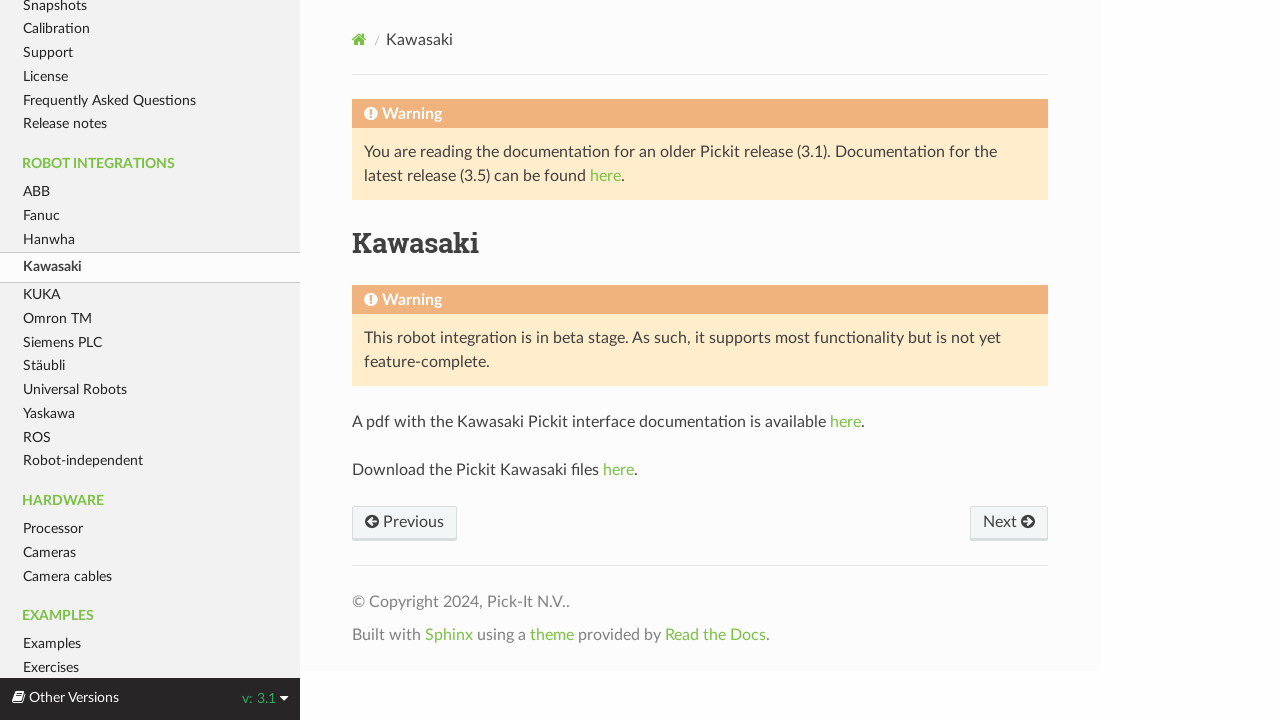

--- FILE ---
content_type: text/html
request_url: https://docs.pickit3d.com/en/3.1/robot-integrations/kawasaki/index.html
body_size: 2894
content:
<!DOCTYPE html>
<html class="writer-html5" lang="en" >
<head>
  <meta charset="utf-8" /><meta name="generator" content="Docutils 0.17.1: http://docutils.sourceforge.net/" />

  <meta name="viewport" content="width=device-width, initial-scale=1.0" />
  <title>Kawasaki &mdash; Pickit 3.1 documentation</title>
      <link rel="stylesheet" href="../../_static/pygments.css" type="text/css" />
      <link rel="stylesheet" href="../../_static/css/theme.css" type="text/css" />
      <link rel="stylesheet" href="../../_static/css/custom.css" type="text/css" />
    <link rel="shortcut icon" href="../../_static/favicon.png"/>
  <!--[if lt IE 9]>
    <script src="../../_static/js/html5shiv.min.js"></script>
  <![endif]-->
  
        <script data-url_root="../../" id="documentation_options" src="../../_static/documentation_options.js"></script>
        <script src="../../_static/jquery.js"></script>
        <script src="../../_static/underscore.js"></script>
        <script src="../../_static/_sphinx_javascript_frameworks_compat.js"></script>
        <script src="../../_static/doctools.js"></script>
        <script src="../../_static/sphinx_highlight.js"></script>
    <script src="../../_static/js/theme.js"></script>
    <link rel="index" title="Index" href="../../genindex.html" />
    <link rel="search" title="Search" href="../../search.html" />
    <link rel="next" title="Setting up Pickit with a KUKA robot" href="../kuka/index.html" />
    <link rel="prev" title="Hanwha Pickit interface" href="../hanwha/hanwha_pickit_interface.html" /> 
</head>

<body class="wy-body-for-nav"> 
  <div class="wy-grid-for-nav">
    <nav data-toggle="wy-nav-shift" class="wy-nav-side">
      <div class="wy-side-scroll">
        <div class="wy-side-nav-search" >
            <a href="../../index.html" class="icon icon-home"> Pickit
            <img src="../../_static/logo.png" class="logo" alt="Logo"/>
          </a>
              <div class="version">
                3.1
              </div>
<div role="search">
  <form id="rtd-search-form" class="wy-form" action="../../search.html" method="get">
    <input type="text" name="q" placeholder="Search docs" />
    <input type="hidden" name="check_keywords" value="yes" />
    <input type="hidden" name="area" value="default" />
  </form>
</div>
        </div><div class="wy-menu wy-menu-vertical" data-spy="affix" role="navigation" aria-label="Navigation menu">
              <p class="caption" role="heading"><span class="caption-text">Start here</span></p>
<ul>
<li class="toctree-l1"><a class="reference internal" href="../../first-steps/installation/index.html">Installing your Pickit system</a></li>
<li class="toctree-l1"><a class="reference internal" href="../../first-steps/first-pick/index.html">Your first pick</a></li>
<li class="toctree-l1"><a class="reference internal" href="../../optimize-your-application/index.html">Optimize your application</a></li>
<li class="toctree-l1"><a class="reference internal" href="../../first-steps/video-tutorials.html">Video tutorials</a></li>
<li class="toctree-l1"><a class="reference internal" href="../../first-steps/downloads/index.html">Downloads</a></li>
</ul>
<p class="caption" role="heading"><span class="caption-text">Documentation</span></p>
<ul>
<li class="toctree-l1"><a class="reference internal" href="../../documentation/web-interface/index.html">Web interface</a></li>
<li class="toctree-l1"><a class="reference internal" href="../../documentation/configuration/index.html">Configuration</a></li>
<li class="toctree-l1"><a class="reference internal" href="../../documentation/setup/index.html">Setup</a></li>
<li class="toctree-l1"><a class="reference internal" href="../../documentation/detection/index.html">Detection</a></li>
<li class="toctree-l1"><a class="reference internal" href="../../documentation/picking/index.html">Picking</a></li>
<li class="toctree-l1"><a class="reference internal" href="../../documentation/settings/index.html">Settings</a></li>
<li class="toctree-l1"><a class="reference internal" href="../../documentation/snapshots/index.html">Snapshots</a></li>
<li class="toctree-l1"><a class="reference internal" href="../../documentation/calibration/index.html">Calibration</a></li>
<li class="toctree-l1"><a class="reference internal" href="../../support/index.html">Support</a></li>
<li class="toctree-l1"><a class="reference internal" href="../../license/index.html">License</a></li>
<li class="toctree-l1"><a class="reference internal" href="../../faq/index.html">Frequently Asked Questions</a></li>
<li class="toctree-l1"><a class="reference internal" href="../../documentation/release_notes/index.html">Release notes</a></li>
</ul>
<p class="caption" role="heading"><span class="caption-text">Robot integrations</span></p>
<ul class="current">
<li class="toctree-l1"><a class="reference internal" href="../abb/index.html">ABB</a></li>
<li class="toctree-l1"><a class="reference internal" href="../fanuc/index.html">Fanuc</a></li>
<li class="toctree-l1"><a class="reference internal" href="../hanwha/index.html">Hanwha</a></li>
<li class="toctree-l1 current"><a class="current reference internal" href="#">Kawasaki</a></li>
<li class="toctree-l1"><a class="reference internal" href="../kuka/index.html">KUKA</a></li>
<li class="toctree-l1"><a class="reference internal" href="../techman/index.html">Omron TM</a></li>
<li class="toctree-l1"><a class="reference internal" href="../siemens/index.html">Siemens PLC</a></li>
<li class="toctree-l1"><a class="reference internal" href="../staubli/index.html">Stäubli</a></li>
<li class="toctree-l1"><a class="reference internal" href="../universal-robots/index.html">Universal Robots</a></li>
<li class="toctree-l1"><a class="reference internal" href="../yaskawa/index.html">Yaskawa</a></li>
<li class="toctree-l1"><a class="reference internal" href="../ros/index.html">ROS</a></li>
<li class="toctree-l1"><a class="reference internal" href="../robot-independent/index.html">Robot-independent</a></li>
</ul>
<p class="caption" role="heading"><span class="caption-text">Hardware</span></p>
<ul>
<li class="toctree-l1"><a class="reference internal" href="../../hardware/processor/index.html">Processor</a></li>
<li class="toctree-l1"><a class="reference internal" href="../../hardware/cameras/index.html">Cameras</a></li>
<li class="toctree-l1"><a class="reference internal" href="../../hardware/camera_cables/index.html">Camera cables</a></li>
</ul>
<p class="caption" role="heading"><span class="caption-text">Examples</span></p>
<ul>
<li class="toctree-l1"><a class="reference internal" href="../../examples/index.html">Examples</a></li>
<li class="toctree-l1"><a class="reference internal" href="../../exercises/index.html">Exercises</a></li>
</ul>

        </div>
      </div>
    </nav>

    <section data-toggle="wy-nav-shift" class="wy-nav-content-wrap"><nav class="wy-nav-top" aria-label="Mobile navigation menu" >
          <i data-toggle="wy-nav-top" class="fa fa-bars"></i>
          <a href="../../index.html">Pickit</a>
      </nav>

      <div class="wy-nav-content">
        <div class="rst-content">
          <div role="navigation" aria-label="Page navigation">
  <ul class="wy-breadcrumbs">
      <li><a href="../../index.html" class="icon icon-home"></a></li>
      <li class="breadcrumb-item active">Kawasaki</li>
      <li class="wy-breadcrumbs-aside">
      </li>
  </ul>
  <hr/>
</div>
          <div role="main" class="document" itemscope="itemscope" itemtype="http://schema.org/Article">
           <div itemprop="articleBody">
             

<div class="admonition warning">
  <p class="admonition-title">Warning</p>
  <p>
    You are reading the documentation for an older Pickit release (3.1). Documentation for the latest release (3.5)
    can be found <a href="../../../3.5/index.html">here</a>.
  </p>
</div>


  <section id="kawasaki">
<h1>Kawasaki<a class="headerlink" href="#kawasaki" title="Permalink to this heading"></a></h1>
<div class="admonition warning">
<p class="admonition-title">Warning</p>
<p>This robot integration is in beta stage.
As such, it supports most functionality but is not yet feature-complete.</p>
</div>
<p>A pdf with the Kawasaki Pickit interface documentation is available <a class="reference external" href="https://drive.google.com/uc?export=download&amp;id=1UvFzOlRGVnprfzQCnFBErqTbQXZoY9z2">here</a>.</p>
<p>Download the Pickit Kawasaki files <a class="reference internal" href="../../first-steps/downloads/robot_integrations.html#downloads-kawasaki"><span class="std std-ref">here</span></a>.</p>
</section>



           </div>
          </div>
          <footer><div class="rst-footer-buttons" role="navigation" aria-label="Footer">
        <a href="../hanwha/hanwha_pickit_interface.html" class="btn btn-neutral float-left" title="Hanwha Pickit interface" accesskey="p" rel="prev"><span class="fa fa-arrow-circle-left" aria-hidden="true"></span> Previous</a>
        <a href="../kuka/index.html" class="btn btn-neutral float-right" title="Setting up Pickit with a KUKA robot" accesskey="n" rel="next">Next <span class="fa fa-arrow-circle-right" aria-hidden="true"></span></a>
    </div>

  <hr/>

  <div role="contentinfo">
    <p>&#169; Copyright 2024, Pick-It N.V..</p>
  </div>

  Built with <a href="https://www.sphinx-doc.org/">Sphinx</a> using a
    <a href="https://github.com/readthedocs/sphinx_rtd_theme">theme</a>
    provided by <a href="https://readthedocs.org">Read the Docs</a>.
   

</footer>
        </div>
      </div>
    </section>
  </div>
  
<div class="rst-versions" data-toggle="rst-versions" role="note" aria-label="versions">
  <span class="rst-current-version" data-toggle="rst-current-version">
    <span class="fa fa-book"> Other Versions</span>
    v: 3.1
    <span class="fa fa-caret-down"></span>
  </span>
  <div class="rst-other-versions">
    <dl>
      <dt>Versions</dt>
      <dd><a href="../../../1.10/index.html">1.10</a></dd>
      <dd><a href="../../../2.0/index.html">2.0</a></dd>
      <dd><a href="../../../2.1/index.html">2.1</a></dd>
      <dd><a href="../../../2.2/index.html">2.2</a></dd>
      <dd><a href="../../../2.3/index.html">2.3</a></dd>
      <dd><a href="../../../2.4/robot-integrations/kawasaki/index.html">2.4</a></dd>
      <dd><a href="../../../3.0/robot-integrations/kawasaki/index.html">3.0</a></dd>
      <dd><a href="index.html">3.1</a></dd>
      <dd><a href="../../../3.2/index.html">3.2</a></dd>
      <dd><a href="../../../3.3/index.html">3.3</a></dd>
      <dd><a href="../../../3.4/index.html">3.4</a></dd>
      <dd><a href="../../../3.5/index.html">3.5</a></dd>
    </dl>
  </div>
</div><script>
      jQuery(function () {
          SphinxRtdTheme.Navigation.enable(true);
      });
  </script>
    <!-- Theme Analytics -->
    <script async src="https://www.googletagmanager.com/gtag/js?id=UA-79358775-2"></script>
    <script>
      window.dataLayer = window.dataLayer || [];
      function gtag(){dataLayer.push(arguments);}
      gtag('js', new Date());

      gtag('config', 'UA-79358775-2', {
          'anonymize_ip': false,
      });
    </script> 

</body>
</html>

--- FILE ---
content_type: text/css
request_url: https://docs.pickit3d.com/en/3.1/_static/css/custom.css
body_size: 629
content:
a {
    color: #79C143;
}

a:visited {
    color: #5a9230;
}

.wy-side-nav-search>div.version {
    color: #404040;
    font-weight: bold;
}

.wy-side-nav-search>a.icon-home {
    font-size: 0;
    padding: 0;
    margin-bottom: 20px;
}

.wy-side-nav-search>a.icon-home img.logo {
    width: 65%;
    padding: 0;
}

.wy-side-nav-search input[type=text] {
    border-radius: 0;
    border-color: #79C143;
}

.wy-menu-vertical header, .wy-menu-vertical p.caption {
    color: #79C143;
}

.wy-menu-vertical a {
    padding: .2em 1.618em;
}

.wy-side-nav-search, .wy-nav-top {
    background-color: #F2F2F2;
}

.wy-nav-side {
    background-color: #F2F2F2;
    /*
     * Fix layout issue where the version selector is on top of the bottom of the
     * table of contents.
     */
    min-height: calc(100vh - 84px - 50px);
    margin-bottom: 40px;
    padding-bottom: 0;
}

.wy-menu-vertical a, .wy-menu-vertical a:visited {
    color: #222222;
}

.wy-menu-vertical a:hover {
    background-color: transparent;
    color: #5a9230;
}

.wy-nav-content-wrap {
    background: #fefefe !important;
}

.ethical-rtd {
    display: none;
}

/* override table width restrictions */
@media screen and (min-width: 767px) {

    .wy-table-responsive table td {
       /* !important prevents the common CSS stylesheets from overriding
          this as on RTD they are loaded after this stylesheet */
       white-space: normal !important;
    }

    .wy-table-responsive {
       overflow: visible !important;
    }
 }
